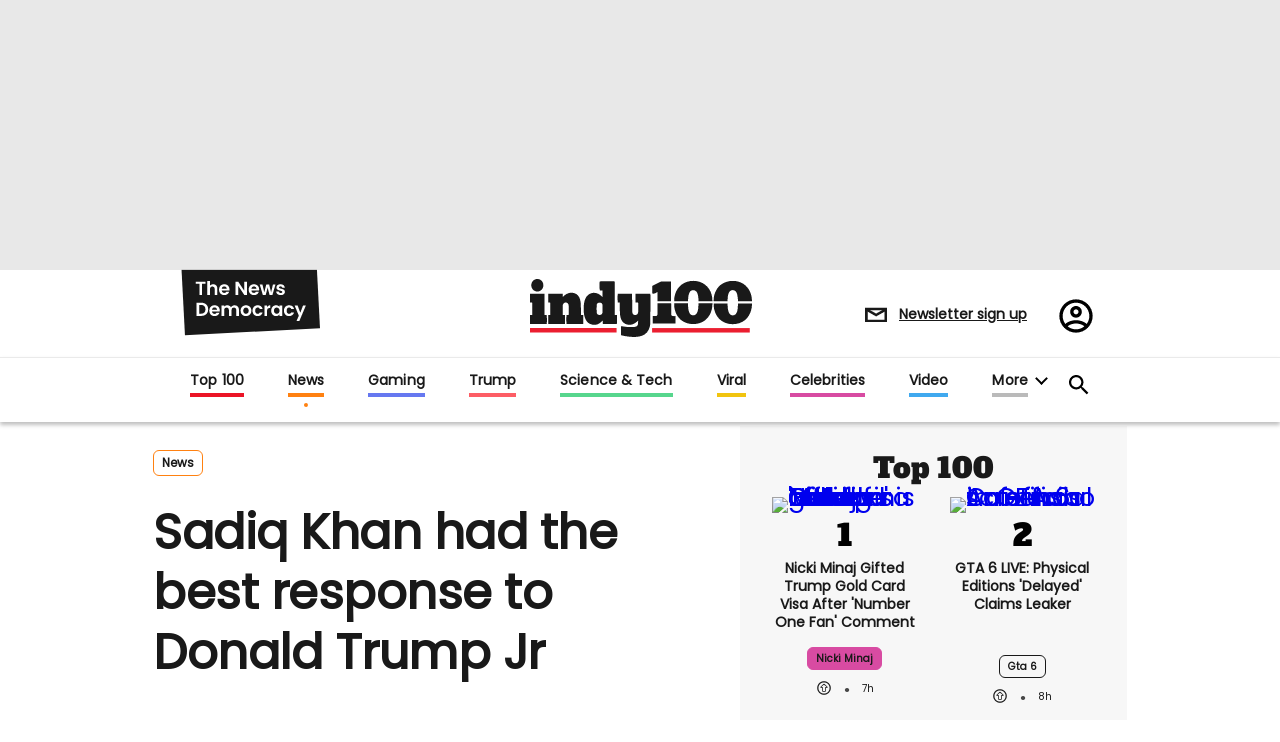

--- FILE ---
content_type: text/javascript
request_url: https://www.indy100.com/static/dist/social-ux/1541.0aadd6054b8b7d46baa1.bundle.mjs
body_size: 3933
content:
"use strict";(self.webpackChunksocialUX=self.webpackChunksocialUX||[]).push([[1541],{1541:function(t,e,a){a.r(e),a.d(e,{default:function(){return m}});var n=a(3964);function i(t){return i="function"==typeof Symbol&&"symbol"==typeof Symbol.iterator?function(t){return typeof t}:function(t){return t&&"function"==typeof Symbol&&t.constructor===Symbol&&t!==Symbol.prototype?"symbol":typeof t},i(t)}function r(){return r=Object.assign?Object.assign.bind():function(t){for(var e=1;e<arguments.length;e++){var a=arguments[e];for(var n in a)({}).hasOwnProperty.call(a,n)&&(t[n]=a[n])}return t},r.apply(null,arguments)}function o(t,e){var a=Object.keys(t);if(Object.getOwnPropertySymbols){var n=Object.getOwnPropertySymbols(t);e&&(n=n.filter((function(e){return Object.getOwnPropertyDescriptor(t,e).enumerable}))),a.push.apply(a,n)}return a}function c(t,e,a){return(e=function(t){var e=function(t,e){if("object"!=i(t)||!t)return t;var a=t[Symbol.toPrimitive];if(void 0!==a){var n=a.call(t,"string");if("object"!=i(n))return n;throw new TypeError("@@toPrimitive must return a primitive value.")}return String(t)}(t);return"symbol"==i(e)?e:e+""}(e))in t?Object.defineProperty(t,e,{value:a,enumerable:!0,configurable:!0,writable:!0}):t[e]=a,t}function s(t,e){return function(t){if(Array.isArray(t))return t}(t)||function(t,e){var a=null==t?null:"undefined"!=typeof Symbol&&t[Symbol.iterator]||t["@@iterator"];if(null!=a){var n,i,r,o,c=[],s=!0,l=!1;try{if(r=(a=a.call(t)).next,0===e){if(Object(a)!==a)return;s=!1}else for(;!(s=(n=r.call(a)).done)&&(c.push(n.value),c.length!==e);s=!0);}catch(t){l=!0,i=t}finally{try{if(!s&&null!=a.return&&(o=a.return(),Object(o)!==o))return}finally{if(l)throw i}}return c}}(t,e)||function(t,e){if(t){if("string"==typeof t)return l(t,e);var a={}.toString.call(t).slice(8,-1);return"Object"===a&&t.constructor&&(a=t.constructor.name),"Map"===a||"Set"===a?Array.from(t):"Arguments"===a||/^(?:Ui|I)nt(?:8|16|32)(?:Clamped)?Array$/.test(a)?l(t,e):void 0}}(t,e)||function(){throw new TypeError("Invalid attempt to destructure non-iterable instance.\nIn order to be iterable, non-array objects must have a [Symbol.iterator]() method.")}()}function l(t,e){(null==e||e>t.length)&&(e=t.length);for(var a=0,n=Array(e);a<e;a++)n[a]=t[a];return n}var u=["avatar","update_avatar","title","bio","follow","date","review","update_author_rating","message"],d=(0,n.A)((function(t,e,a,n){var i=t.h,l=t.hooks,d=t.Fragment,m=a.formatDate,h=a.layoutOrder,p=a.layoutStatus,f=a.copyToClipboard,v=a.CommentBox,w=a.Review,g=l.useState,b=l.useCallback,y=l.useEffect;function _(t){return p&&t in p?"inactive"!==p[t]:u.includes(t)}var k=function(t){return m(new Date(1e3*parseInt(t)),"MMMM Do yyyy, h:mm:ss a")},x=i("path",{d:"M0 0h24v24H0z",fill:"none"}),C=i("a",{href:"javascript:;",class:"material-icons status-featured selected",title:"Featured"},i("svg",{xmlns:"http://www.w3.org/2000/svg",height:"17px",viewBox:"0 0 24 24",width:"17px"},x,i("path",{d:"M23 12l-2.44-2.78.34-3.68-3.61-.82-1.89-3.18L12 3 8.6 1.54 6.71 4.72l-3.61.81.34 3.68L1 12l2.44 2.78-.34 3.69 3.61.82 1.89 3.18L12 21l3.4 1.46 1.89-3.18 3.61-.82-.34-3.68L23 12zm-10 5h-2v-2h2v2zm0-4h-2V7h2v6z"}))),j=i("a",{href:"javascript:;",class:"material-icons status-rejected selected",title:"Featured"},i("svg",{xmlns:"http://www.w3.org/2000/svg",height:"17px",viewBox:"0 0 24 24",width:"17px"},x,i("circle",{cx:"15.5",cy:"9.5",r:"1.5"}),i("circle",{cx:"8.5",cy:"9.5",r:"1.5"}),i("path",{d:"M11.99 2C6.47 2 2 6.48 2 12s4.47 10 9.99 10C17.52 22 22 17.52 22 12S17.52 2 11.99 2zM12 20c-4.42 0-8-3.58-8-8s3.58-8 8-8 8 3.58 8 8-3.58 8-8 8zm0-6c-2.33 0-4.32 1.45-5.12 3.5h1.67c.69-1.19 1.97-2 3.45-2s2.75.81 3.45 2h1.67c-.8-2.05-2.79-3.5-5.12-3.5z"}))),M=i("svg",{class:"comment-action-icon",xmlns:"http://www.w3.org/2000/svg",width:"17",height:"17",viewBox:"0 0 24 24","aria-hidden":"true"},i("path",{d:"M10 9V5l-7 7 7 7v-4.1c5 0 8.5 1.6 11 5.1-1-5-4-10-11-11z"}),x),S=i("svg",{class:"comment-action-icon",xmlns:"http://www.w3.org/2000/svg",width:"17",height:"17",viewBox:"0 0 24 24","aria-hidden":"true"},x,i("path",{d:"M18 16.08c-.76 0-1.44.3-1.96.77L8.91 12.7c.05-.23.09-.46.09-.7s-.04-.47-.09-.7l7.05-4.11c.54.5 1.25.81 2.04.81 1.66 0 3-1.34 3-3s-1.34-3-3-3-3 1.34-3 3c0 .24.04.47.09.7L8.04 9.81C7.5 9.31 6.79 9 6 9c-1.66 0-3 1.34-3 3s1.34 3 3 3c.79 0 1.5-.31 2.04-.81l7.12 4.16c-.05.21-.08.43-.08.65 0 1.61 1.31 2.92 2.92 2.92 1.61 0 2.92-1.31 2.92-2.92s-1.31-2.92-2.92-2.92z"})),O=i("svg",{class:"comment-action-icon",xmlns:"http://www.w3.org/2000/svg",width:"17",height:"17",viewBox:"0 0 24 24","aria-hidden":"true"},i("path",{fill:"none",d:"M0 0h24v24H0V0z"}),i("path",{d:"M1 21h4V9H1v12zm22-11c0-1.1-.9-2-2-2h-6.31l.95-4.57.03-.32c0-.41-.17-.79-.44-1.06L14.17 1 7.59 7.59C7.22 7.95 7 8.45 7 9v10c0 1.1.9 2 2 2h9c.83 0 1.54-.5 1.84-1.22l3.02-7.05c.09-.23.14-.47.14-.73v-2z"})),z=i("svg",{class:"comment-action-icon",xmlns:"http://www.w3.org/2000/svg",width:"17",height:"17",viewBox:"0 0 24 24","aria-hidden":"true"},x,i("path",{d:"M15 3H6c-.83 0-1.54.5-1.84 1.22l-3.02 7.05c-.09.23-.14.47-.14.73v2c0 1.1.9 2 2 2h6.31l-.95 4.57-.03.32c0 .41.17.79.44 1.06L9.83 23l6.59-6.59c.36-.36.58-.86.58-1.41V5c0-1.1-.9-2-2-2zm4 0v12h4V3h-4z"})),B=i("svg",{class:"comment-action-icon",xmlns:"http://www.w3.org/2000/svg",height:"17px",width:"17px",viewBox:"0 0 24 24"},x,i("path",{d:"M12 21.35l-1.45-1.32C5.4 15.36 2 12.28 2 8.5 2 5.42 4.42 3 7.5 3c1.74 0 3.41.81 4.5 2.09C13.09 3.81 14.76 3 16.5 3 19.58 3 22 5.42 22 8.5c0 3.78-3.4 6.86-8.55 11.54L12 21.35z"})),L=i("svg",{class:"comment-action-icon",xmlns:"http://www.w3.org/2000/svg",height:"17px",width:"17px",viewBox:"0 0 24 24"},x,i("path",{d:"M12 2C6.48 2 2 6.48 2 12s4.48 10 10 10 10-4.48 10-10S17.52 2 12 2zm-2 15l-5-5 1.41-1.41L10 14.17l7.59-7.59L19 8l-9 9z"})),R=i("svg",{class:"comment-action-icon",xmlns:"http://www.w3.org/2000/svg",height:"17px",width:"17px",viewBox:"0 0 24 24"},x,i("path",{d:"M12 2C6.47 2 2 6.47 2 12s4.47 10 10 10 10-4.47 10-10S17.53 2 12 2zm5 13.59L15.59 17 12 13.41 8.41 17 7 15.59 10.59 12 7 8.41 8.41 7 12 10.59 15.59 7 17 8.41 13.41 12 17 15.59z"})),D=i("svg",{xmlns:"http://www.w3.org/2000/svg",height:"17px",viewBox:"0 0 24 24",width:"17px"},x,i("path",{d:"M6 10c-1.1 0-2 .9-2 2s.9 2 2 2 2-.9 2-2-.9-2-2-2zm12 0c-1.1 0-2 .9-2 2s.9 2 2 2 2-.9 2-2-.9-2-2-2zm-6 0c-1.1 0-2 .9-2 2s.9 2 2 2 2-.9 2-2-.9-2-2-2z"})),P=_("avatar")?function(t){var e=t.comment;return e.author?i("div",{class:"comment--item-avatar"},i("img",{src:e.author.image,title:e.author.title,alt:e.author.title,loading:"lazy",width:"38",height:"38"})):null}:function(){return null},A={update_author_rating:function(t){var e=t.comment,a=e.author,n=e.id,r=t.canBan,o=t.onAuthorRate;if(!r)return null;if(!a||!("rating"in a))return null;var c=s(g(a.rating||1),2),l=c[0],u=c[1];y((function(){u(a.rating)}),[a.rating]);var d=b((function(t){u(t)}),[]),m=b((function(){u(a.rating||1)}),[a.rating]),h=b((function(t){o(n,t)}),[n,o]);return i("span",{class:"author-rating"},i(w,{enabled:!0,onClick:h,onMouseEnter:d,onMouseLeave:m,score:l}))},message:function(t){var e=t.comment,a=(t.canBan,i("div",{class:"comment--item-message",dangerouslySetInnerHTML:{__html:e.html}}));return i(d,null,a)},bio:function(t){var e=t.comment;return e.author?i("div",{class:"comment--item--short-bio"},e.author.about):null},review:function(t){var e=t.comment;return e.payload&&e.payload.review_score?i("div",{class:"talk_review"},"Review:",i("span",{class:"input__star_rating","data-review":e.payload.review_score},i(w,{score:e.payload.review_score}))):null},title:function(t){var e=t.comment;return e.author?i("span",{class:"comment--item-username"},e.author.title):null},date:function(t){var e,a=t.comment,n=k(a.created_ts),r=(e=a.created_ts,m(new Date(1e3*parseInt(e)),"d MMM, yyyy"));return i("span",{class:"comment--item-date",title:"".concat(n).concat(a.is_updated?", last updated at ".concat(k(a.updated_ts)):"")},r)},follow:function(t){var e=t.comment.author;return e?i("div",{class:"follow-button","data-author-id":e.id}):null}},U=h.map((function(t){if(t in A&&_(t))return A[t];if(t.includes("site_field_")){var e=t.split("site_field_")[1];if(_("site_field_".concat(e)))return function(t){return function(e){var a=e.comment.author;if(a&&a.site_specific_data&&a.site_specific_data[t]){var n=t.replace(/_/gi,"-");return i("div",{class:"comment--custom-field-".concat(n),"data-value":a.site_specific_data[t]},a.site_specific_data[t])}return null}}(e)}return null})).filter(Boolean);function F(t){var e=t.messageId,a=t.shareUrl,n=t.encodedUrl,r=t.show,o=t.onShare,c=s(g(!1),2),l=c[0],u=c[1];y((function(){u(!1)}),[r]);var d=b((function(){o()}),[o]),m=b((function(){f(a),u(!1),o()}),[o,a]);return i("div",{class:"comment--item__tooltip_share-wrp".concat(r?"":" hidden"),"data-message_id":e,tabindex:"-1"},i("div",{class:"comment--item__tooltip_share"},i("a",{onClick:d,href:"https://www.facebook.com/sharer/sharer.php?u=".concat(n,"%3Fxrs%3DRebelMouse_fb%26ts%3D"),"data-track-share":"Facebook","aria-label":"Share to Facebook",class:"share share-fb show-buttons autoclose",title:"Share to Facebook"},i("i",{class:"fa fa-facebook"})),i("a",{onClick:d,href:"https://twitter.com/intent/tweet?url=".concat(n),"data-track-share":"Twitter","aria-label":"Share to Twitter",class:"share share-tw show-buttons autoclose",title:"Share to Twitter"},i("i",{class:"fa fa-twitter"})),i("a",{onClick:d,href:a,"data-track-share":"link","aria-label":"Open permalink",class:"show-buttons autoclose",target:"_blank",title:"Open permalink"},i("i",{class:"fa fa-link"})),i("a",{onClick:m,href:"javascript: void(0)","data-clipboard-text":a,"data-track-share":"copy","aria-label":"Copy permalink",class:"show-buttons copy-clipboard",title:"Copy permalink"},i("i",{class:"fa fa-paste"}))),i("div",{class:"comment--item__copyed-link".concat(l?"":" hidden")},"copied to clipboard"))}function I(t){var e=t.comment,a=t.shouldDisable,n=t.onReplyClick,r=t.onDislikeClick,o=t.onLikeClick,c=a?" disabled":"",l=s(g(!1),2),u=l[0],d=l[1],m=b((function(){d(!u)}),[u]),h=b((function(){d(!1)}),[]);return i("div",null,i("a",{onClick:n,href:"javascript:;",title:"reply",class:"comment--item__reply ".concat(c),"data-message_id":e.id,"aria-label":"reply"},M),i("a",{onClick:m,href:"javascript:;",title:"share",class:"comment--item__share ".concat(c),"data-message_id":"${comment.id}","aria-label":"share"},S),i(F,{messageid:e.id,shareUrl:e.shareUrl,encodedUrl:e.encodedUrl,onShare:h,show:u}),i("a",{onClick:o,href:"javascript:;",title:"like",class:"comment--item__like".concat("like"===e.reaction?" selected":"").concat(c),"data-action":"like","data-message_id":e.id,"aria-label":"like"},O),i("a",{onClick:r,href:"javascript:;",title:"dislike",class:"comment--item__dislike ".concat("dislike"===e.reaction?" selected":"").concat(c),"data-action":"dislike","data-message_id":e.id,"aria-label":"dislike"},z))}function T(t){var e=t.comment,a=t.onFeatureClick,n=t.onApproveClick,r=t.onRejectClick,o=t.onToggleBan,c=t.canBan,s=t.canManage;return i("div",{class:"admin-controls"},s&&i(d,null,i("a",{href:"javascript:;",class:"action__featured".concat("featured"===e.status?" selected":""),"data-action":"featured","data-message_id":e.id,onClick:a,title:"Feature"},B),i("a",{href:"javascript:;",class:"action__approved".concat("approved"===e.status?" selected":""),"data-action":"approved","data-message_id":e.id,onClick:n,title:"Approve"},L),i("a",{href:"javascript:;",class:"action__rejected".concat("rejected"===e.status?" selected":""),"data-action":"rejected","data-message_id":e.id,onClick:r,title:"Reject"},R)),e.author&&c&&i("div",{class:"comment--item--menu"},D,i("div",{class:"comment--item--menu--drop-down"},i("a",{href:"javascript:;",onClick:o,class:"talks--menu__ban"},e.author.isBanned?"Unban user":"Ban user"))))}function E(t){var e=t.comment,a=t.isLoggedIn,n=t.canManage,l=t.canBan,u=t.status,m=t.onReplyClick,h=t.disabled,p=s(g(!1),2),f=p[0],w=p[1],_=s(g(!1),2),k=_[0],x=_[1],M=b((function(t){a?w(!f):m(t)}),[m,a,f]),S=b((function(t,e){m(t,e),x(!0)}),[m]);return y((function(){if(!h&&k)return w(!1),void x(!1)}),[h,k]),i(d,null,i(P,{comment:e}),i("div",{class:"comment--item-text"},"featured"===e.status&&C,"rejected"===e.status&&j,function(t){return U.map((function(e){return i(e,function(t){for(var e=1;e<arguments.length;e++){var a=null!=arguments[e]?arguments[e]:{};e%2?o(Object(a),!0).forEach((function(e){c(t,e,a[e])})):Object.getOwnPropertyDescriptors?Object.defineProperties(t,Object.getOwnPropertyDescriptors(a)):o(Object(a)).forEach((function(e){Object.defineProperty(t,e,Object.getOwnPropertyDescriptor(a,e))}))}return t}({},t))}))}(t),i("div",{class:"comment--item--action"},"rejected"!==u&&i(I,r({},t,{onReplyClick:M})),(n||l)&&i(T,t)),!a&&i("div",{class:"comment-login-wrp"})),a&&f&&i("div",{class:"level-two"},i(v,r({replyId:e.id},t,{onReplyClick:S}))))}function H(t){var e=t.comment,a=t.onShowMore,n=t.onShowReplies,o=t.isChild,c=t.canManage,l=t.canBan,u=c||l?e.counts.replies.total:e.replies.length>10?e.counts.replies.public.total:e.replies.length,d=s(g(u),2),m=d[0],h=d[1],p=s(g(!1),2),f=p[0],v=p[1],w=b((function(t){v(!0),n(t)}),[n]),_=b((function(){v(!1)}),[]);return y((function(){m!=u&&(v(!0),h(u))}),[m,u]),o?null:i("div",{class:"replies level-two".concat(u?"":" hidden")},i("a",{onClick:w,href:"javascript:;",class:"comment--show--replies".concat(f?" hidden":""),"data-message_id":e.id,"aria-label":"show replies"},i("svg",{xmlns:"http://www.w3.org/2000/svg",width:"16",height:"16",viewBox:"0 0 24 24","aria-hidden":"true"},i("path",{d:"M16.59 8.59L12 13.17 7.41 8.59 6 10l6 6 6-6z"}),x),i("span",{class:"comment--count"},u),1===u?" Reply":" Replies"),i("a",{onClick:_,href:"javascript:;",class:"comment--hide--replies".concat(f?"":" hidden"),"data-message_id":e.id,"aria-label":"hide replies"},i("svg",{xmlns:"http://www.w3.org/2000/svg",width:"16",height:"16",viewBox:"0 0 24 24","aria-hidden":"true"},i("path",{d:"M12 8l-6 6 1.41 1.41L12 10.83l4.59 4.58L18 14z"}),x),"Hide replies"),i("div",{class:"reply-items".concat(f?"":" hidden")},e.replies.map((function(e){return i(V,r({},t,{key:e.id,comment:e,onShowMore:a,isChild:!0}))}))),i("div",{onClick:a,class:"talk--load_more__replies".concat(f&&e.replies.length&&e.replies.length!=u?"":" hidden"),"data-message_id":e.id},"Show More Replies"))}function V(t){var e=t.comment;return i("div",{id:"comment-".concat(e.id),class:"comment--item ".concat(e.status,"-comment"),"data-talk_id":e.talk_id,"data-message_id":e.id,"data-parents":e.parents},i(E,t),i(H,t))}return V}));function m(t){var e=t.preact;return d(e)}}}]);
//# sourceMappingURL=1541.0aadd6054b8b7d46baa1.bundle.mjs.map